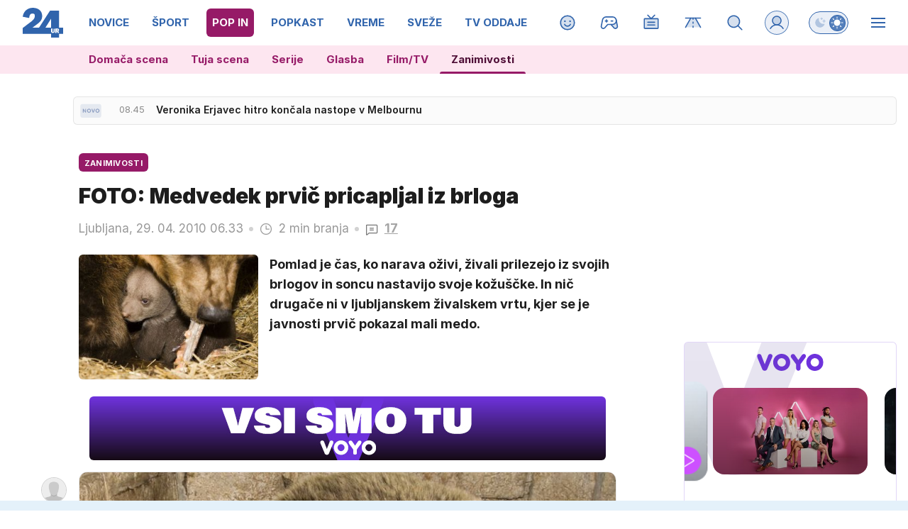

--- FILE ---
content_type: image/svg+xml
request_url: https://assets.24ur.si/24ur/logos/24ur.svg
body_size: 442
content:
<?xml version="1.0" encoding="UTF-8"?>
<svg id="Layer_1" xmlns="http://www.w3.org/2000/svg" version="1.1" viewBox="0 0 57 42">
  <!-- Generator: Adobe Illustrator 29.8.1, SVG Export Plug-In . SVG Version: 2.1.1 Build 2)  -->

<path fill="#3064AC" class="st0" d="M51.2,3.9h-12.6l-15.5,24h-9.3l.8-.5,8.3-6.3c2.8-2.5,4.6-5.4,4.6-9.4C27.5,3.9,21.4,0,14.2,0S1,4.9,0,12.6l9.1,1.8c.2-2.8,1.1-6.3,4.5-6.3s3.5,1.7,3.5,3.8c0,3.2-2.6,5.4-4.8,7.3L0,28.5v8.3h39.9v5.2h11.3v-5.2h5.8v-8.9h-5.8V3.9ZM39.9,27.9h-7.8l7.8-12.4v12.4ZM45,33.2h0c0,.7,0,1.3-.7,1.7-.5.4-1.2.5-1.8.5s-1.3,0-1.7-.4c-.6-.4-.8-1-.8-1.7v-4h1.9v3.8c0,.2,0,.5,0,.7s.4.3.7.3.5,0,.6-.2c.2-.2.2-.5.2-.8v-3.7h1.5v3.9h0ZM51.3,31.2c0,.8-.4,1.3-1.1,1.6l1.1,2.6h-2.1l-.9-2.3h-.6v2.3h-1.9v-6.1h3.1c.5,0,1.1,0,1.6.4.5.3.7.9.7,1.5h.1Z"/>
  <path fill="#3064AC" d="M49.1,30.7h-1.2v1.2h.7c.4,0,.9,0,.9-.6s0-.4-.3-.5h-.1Z"/>
</svg>